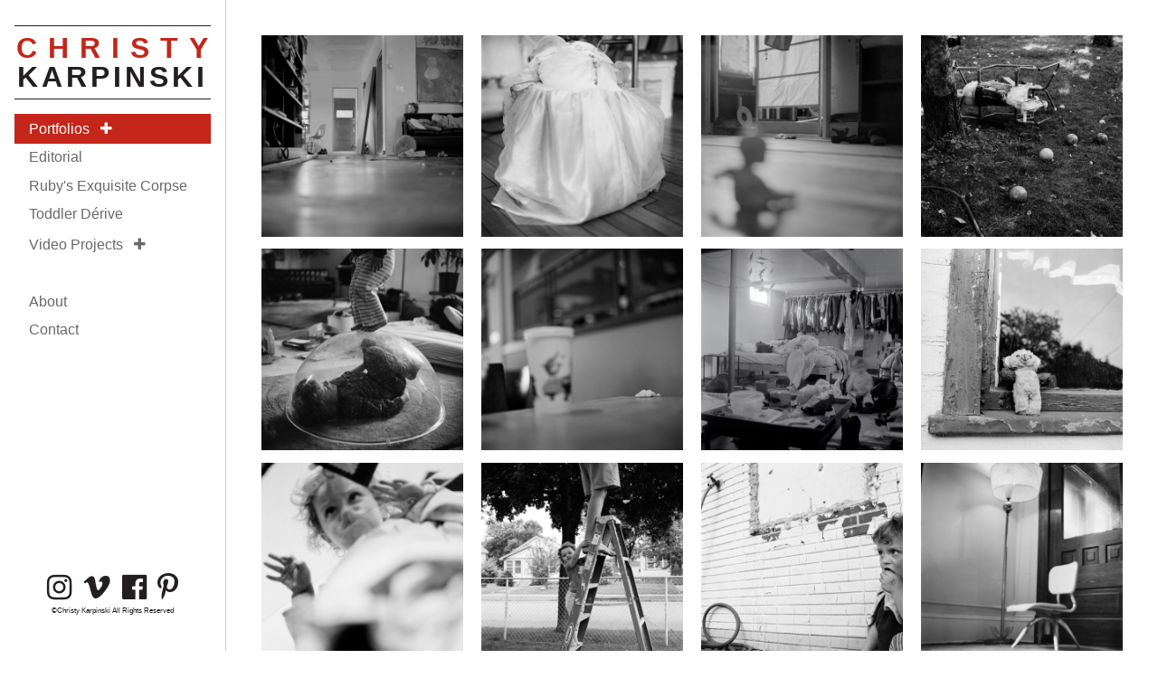

--- FILE ---
content_type: text/html
request_url: http://christykarpinski.com/stellashead.html
body_size: 2002
content:
<!DOCTYPE html>
<html lang="en">
<head>
	<meta charset="UTF-8">
	<title>Stella's Head | Christy Karpinski Photography | children | kids | childhood | editorial</title>
	<meta name="description" content="Stella's Head is a project capturing childhood moments and spaces in black and white. Christy Karpinsk is a fine art and editorial photographer exploring ideas of childhood, creativity and being present Black and white medium format photography.">
	<meta name="viewport" content="width=device-width, initial-scale=1.0">
	<meta property="og:title" content="Christy Karpinski Photography" />
	<meta property="og:description" content="Black and white photographs of childhood moments and spaces. Christy Karpinsk is a fine art and editorial photographer exploring ideas of childhood, creativity and being present." />
	<meta property="og:url" content="https://www.christykarpinski.com/stellashead.html" />
	<meta property="og:type" content="website" />
	<meta property="og:image" content="https://www.christykarpinski.com/images/stellashead/karpinski-stellashead-02.jpg" />
	<link rel="stylesheet" href="https://cdnjs.cloudflare.com/ajax/libs/font-awesome/4.7.0/css/font-awesome.min.css">
	<link href="https://fonts.googleapis.com/css2?family=Roboto+Condensed:wght@400;700&display=swap" rel="stylesheet">
	<link rel="stylesheet" type="text/css" href="css/fancybox.css">
	<link rel="stylesheet" href="css/style.css">
</head>
<body id="stella-page">
	<div id="backtop">&#9650;</div>
    <header class="sidenav" id="nav">
    	<h1><a href="index.html" id="home"><span id="firstname">christy</span> <span id="lastname">karpinski</span></a></h1>
		<nav>
			<button class="dropdown-btn first">Portfolios <i class="fa fa-plus"></i></button>
			<div class="dropdown-container">
				<a href="formation.html" id="formation">Formation</a>
				<a href="stellashead.html" id="stella">Stella's Head</a>
				<a href="portraits.html" id="portraits">Portraits</a>
				<a href="being.html" id="being">Being</a>
			</div>
			<a href="editorial.html" id="editorial">Editorial</a>
			<a href="flipbook.html" id="flipbook">Ruby's Exquisite Corpse</a>
			<a href="derive.html" id="derive">Toddler Dérive</a>
			<button class="dropdown-btn second">Video Projects <i class="fa fa-plus"></i></button>
			<div class="dropdown-container">
				<a href="childhood.html" id="childhood">Childhood</a>
				<a href="narratives.html" id="narratives">Narratives</a>
				<a href="underwater.html" id="underwater">Underwater</a>
				<a href="documentations.html" id="video">Video Documentations</a>
			</div>
			<div class="nav-info">
				<a href="about.html" id="about">About</a>
				<a href="contact.html" id="contact">Contact</a>
			</div>
			<a href="javascript:void(0);" class="icon" onclick="myFunction()">
				<i class="fa fa-bars"></i>
			</a>
		</nav>
  		<div id="social-links">
  			<a href="https://www.instagram.com/ckarpinski/" target="_blank"><i class="fa fa-instagram" aria-hidden="true"></i></a>
  			<a href="https://vimeo.com/ckarpinski" target="_blank"><i class="fa fa-vimeo" aria-hidden="true"></i></a>
  			<a href="https://www.facebook.com/ChristyKarpinskiPhotography" target="_blank"><i class="fa fa-facebook-official" aria-hidden="true"></i></a>
  			<a href="https://www.pinterest.com/ckarpinski/" target="_blank"><i class="fa fa-pinterest-p" aria-hidden="true"></i></a>
  			<!--<a href="https://www.flickr.com/photos/kaliki/" target="_blank"><i class="fa fa-flickr" aria-hidden="true"></i></a>-->
  			<p id="copyright">&copy;Christy Karpinski All Rights Reserved</p>
  		</div>
    </header>
    <main>
    	<div class="masonry">
        	<div class="item">
            	<a href="images/stellashead/karpinski-stellashead-01.jpg" data-fancybox="gallery" data-caption="Untitled (stella's head)"> <img src="images/stellashead/karpinski-stellashead-01.jpg" alt="Untitled (stella's head)"/>
				<div class="overlay">
	                	<div class="overlay-text"><h4>Stella's Head</h4> <span>Portfolio</span></div>
	            	</div>
			</a>
            </div>
            <div class="item">
            	<a href="images/stellashead/karpinski-stellashead-02.jpg" data-fancybox="gallery" data-caption="Untitled (bubble)"> <img src="images/stellashead/karpinski-stellashead-02.jpg" alt="Untitled (bubble)"/>
				<div class="overlay">
	                	<div class="overlay-text"><h4>Stella's Head</h4> <span>Portfolio</span></div>
	            	</div>
			</a>
            </div>
            <div class="item">
            	<a href="images/stellashead/karpinski-stellashead-03.jpg" data-fancybox="gallery" data-caption="Untitled (up through glass)"> <img src="images/stellashead/karpinski-stellashead-03.jpg" alt="Untitled (up through glass)"/>
				<div class="overlay">
	                	<div class="overlay-text"><h4>Stella's Head</h4> <span>Portfolio</span></div>
	            	</div>
			</a>
            </div>
            <div class="item">
            	<a href="images/stellashead/karpinski-stellashead-04.jpg" data-fancybox="gallery" data-caption="Untitled (lean)"> <img src="images/stellashead/karpinski-stellashead-04.jpg" alt="Untitled (lean)"/>
				<div class="overlay">
	                	<div class="overlay-text"><h4>Stella's Head</h4> <span>Portfolio</span></div>
	            	</div>
			</a>
            </div>
            <div class="item">
            	<a href="images/stellashead/karpinski-stellashead-05.jpg" data-fancybox="gallery" data-caption="Untitled (marching feet)"> <img src="images/stellashead/karpinski-stellashead-05.jpg" alt="Untitled (marching feet)"/>
				<div class="overlay">
	                	<div class="overlay-text"><h4>Stella's Head</h4> <span>Portfolio</span></div>
	            	</div>
			</a>
            </div>
            <div class="item">
            	<a href="images/stellashead/karpinski-stellashead-06.jpg" data-fancybox="gallery" data-caption="Untitled (sprinkler)"> <img src="images/stellashead/karpinski-stellashead-06.jpg" alt="Untitled (sprinkler)"/>
				<div class="overlay">
	                	<div class="overlay-text"><h4>Stella's Head</h4> <span>Portfolio</span></div>
	            	</div>
			</a>
            </div>
            <div class="item">
            	<a href="images/stellashead/karpinski-stellashead-07.jpg" data-fancybox="gallery" data-caption="Untitled (party)"> <img src="images/stellashead/karpinski-stellashead-07.jpg" alt="Untitled (party)"/>
				<div class="overlay">
	                	<div class="overlay-text"><h4>Stella's Head</h4> <span>Portfolio</span></div>
	            	</div>
			</a>
            </div>
            <div class="item">
            	<a href="images/stellashead/karpinski-stellashead-08.jpg" data-fancybox="gallery" data-caption="Untitled (fancy dress)"> <img src="images/stellashead/karpinski-stellashead-08.jpg" alt="Untitled (fancy dress)"/>
				<div class="overlay">
	                	<div class="overlay-text"><h4>Stella's Head</h4> <span>Portfolio</span></div>
	            	</div>
			</a>
            </div>
            <div class="item">
            	<a href="images/stellashead/karpinski-stellashead-09.jpg" data-fancybox="gallery" data-caption="Untitled (isaac's hand)"> <img src="images/stellashead/karpinski-stellashead-09.jpg" alt="Untitled (isaac's hand)"/>
				<div class="overlay">
	                	<div class="overlay-text"><h4>Stella's Head</h4> <span>Portfolio</span></div>
	            	</div>
			</a>
            </div>
            <div class="item">
            	<a href="images/stellashead/karpinski-stellashead-10.jpg" data-fancybox="gallery" data-caption="Untitled (ladder)"> <img src="images/stellashead/karpinski-stellashead-10.jpg" alt="Untitled (ladder)"/>
				<div class="overlay">
	                	<div class="overlay-text"><h4>Stella's Head</h4> <span>Portfolio</span></div>
	            	</div>
			</a>
            </div>
            <div class="item">
            	<a href="images/stellashead/karpinski-stellashead-11.jpg" data-fancybox="gallery" data-caption="Untitled (swinging)"> <img src="images/stellashead/karpinski-stellashead-11.jpg" alt="Untitled (swinging)"/>
				<div class="overlay">
	                	<div class="overlay-text"><h4>Stella's Head</h4> <span>Portfolio</span></div>
	            	</div>
			</a>
            </div>
            <div class="item">
            	<a href="images/stellashead/karpinski-stellashead-12.jpg" data-fancybox="gallery" data-caption="Untitled (feet)"> <img src="images/stellashead/karpinski-stellashead-12.jpg" alt="Untitled (feet)"/>
				<div class="overlay">
	                	<div class="overlay-text"><h4>Stella's Head</h4> <span>Portfolio</span></div>
	            	</div>
			</a>
            </div>
            <div class="item">
            	<a href="images/stellashead/karpinski-stellashead-13.jpg" data-fancybox="gallery" data-caption="Untitled (belly)"> <img src="images/stellashead/karpinski-stellashead-13.jpg" alt="Untitled (belly)"/>
				<div class="overlay">
	                	<div class="overlay-text"><h4>Stella's Head</h4> <span>Portfolio</span></div>
	            	</div>
			</a>
            </div>
            <div class="item">
            	<a href="images/stellashead/karpinski-stellashead-14.jpg" data-fancybox="gallery" data-caption="Untitled (cow's feet)"> <img src="images/stellashead/karpinski-stellashead-14.jpg" alt="Untitled (cow's feet)"/>
				<div class="overlay">
	                	<div class="overlay-text"><h4>Stella's Head</h4> <span>Portfolio</span></div>
	            	</div>
			</a>
            </div>
            <div class="item">
            	<a href="images/stellashead/karpinski-stellashead-15.jpg" data-fancybox="gallery" data-caption="Untitled (doll)"> <img src="images/stellashead/karpinski-stellashead-15.jpg" alt="Untitled (doll)"/>
				<div class="overlay">
	                	<div class="overlay-text"><h4>Stella's Head</h4> <span>Portfolio</span></div>
	            	</div>
			</a>
            </div>
            <div class="item">
            	<a href="images/stellashead/karpinski-stellashead-16.jpg" data-fancybox="gallery" data-caption="Untitled (basement)"> <img src="images/stellashead/karpinski-stellashead-16.jpg" alt="Untitled (basement)"/>
				<div class="overlay">
	                	<div class="overlay-text"><h4>Stella's Head</h4> <span>Portfolio</span></div>
	            	</div>
			</a>
            </div>
            <div class="item">
            	<a href="images/stellashead/karpinski-stellashead-17.jpg" data-fancybox="gallery" data-caption="Untitled (irazu)"> <img src="images/stellashead/karpinski-stellashead-17.jpg" alt="Untitled (irazu)"/>
				<div class="overlay">
	                	<div class="overlay-text"><h4>Stella's Head</h4> <span>Portfolio</span></div>
	            	</div>
			</a>
            </div>
            <div class="item">
            	<a href="images/stellashead/karpinski-stellashead-18.jpg" data-fancybox="gallery" data-caption="Untitled (umbrella)"> <img src="images/stellashead/karpinski-stellashead-18.jpg" alt="Untitled (umbrella)"/>
				<div class="overlay">
	                	<div class="overlay-text"><h4>Stella's Head</h4> <span>Portfolio</span></div>
	            	</div>
			</a>
            </div>
            <div class="item">
            	<a href="images/stellashead/karpinski-stellashead-19.jpg" data-fancybox="gallery" data-caption="Untitled (sitting on henri)"> <img src="images/stellashead/karpinski-stellashead-19.jpg" alt="Untitled (sitting on henri)"/>
				<div class="overlay">
	                	<div class="overlay-text"><h4>Stella's Head</h4> <span>Portfolio</span></div>
	            	</div>
			</a>
            </div>
            <div class="item">
            	<a href="images/stellashead/karpinski-stellashead-20.jpg" data-fancybox="gallery" data-caption="Untitled (skates)"> <img src="images/stellashead/karpinski-stellashead-20.jpg" alt="Untitled (skates)"/>
				<div class="overlay">
	                	<div class="overlay-text"><h4>Stella's Head</h4> <span>Portfolio</span></div>
	            	</div>
			</a>
            </div>
            <div class="item">
            	<a href="images/stellashead/karpinski-stellashead-21.jpg" data-fancybox="gallery" data-caption="Untitled (pocket)"> <img src="images/stellashead/karpinski-stellashead-21.jpg" alt="Untitled (pocket)"/>
				<div class="overlay">
	                	<div class="overlay-text"><h4>Stella's Head</h4> <span>Portfolio</span></div>
	            	</div>
			</a>
            </div>
            <div class="item">
            	<a href="images/stellashead/karpinski-stellashead-22.jpg" data-fancybox="gallery" data-caption="Untitled (fallen horse)"> <img src="images/stellashead/karpinski-stellashead-22.jpg" alt="Untitled (fallen horse)"/>
				<div class="overlay">
	                	<div class="overlay-text"><h4>Stella's Head</h4> <span>Portfolio</span></div>
	            	</div>
			</a>
            </div>
            <div class="item">
            	<a href="images/stellashead/karpinski-stellashead-23.jpg" data-fancybox="gallery" data-caption="Untitled (bear)"> <img src="images/stellashead/karpinski-stellashead-23.jpg" alt="Untitled (bear)"/>
				<div class="overlay">
	                	<div class="overlay-text"><h4>Stella's Head</h4> <span>Portfolio</span></div>
	            	</div>
			</a>
            </div>
            <div class="item">
            	<a href="images/stellashead/karpinski-stellashead-24.jpg" data-fancybox="gallery" data-caption="Untitled (little chair)"> <img src="images/stellashead/karpinski-stellashead-24.jpg" alt="Untitled (little chair)"/>
				<div class="overlay">
	                	<div class="overlay-text"><h4>Stella's Head</h4> <span>Portfolio</span></div>
	            	</div>
			</a>
            </div>

        </div><!--end masonry-->
    </main>


	<script src="js/navigation.js"></script>
	<script src="https://code.jquery.com/jquery-3.4.1.min.js"></script>
	<script src="js/fancybox.umd.js"></script>
	<script src="js/fancyboxconfig.js"></script>
	<script src="js/float-panel.js"></script>
</body>
</html>


--- FILE ---
content_type: text/css
request_url: http://christykarpinski.com/css/style.css
body_size: 5057
content:
* {
	margin:0;
	padding:0;
	box-sizing:border-box;
	}

body {
	font-family: 'Helvetica Neue', Helvetica, sans-serif;
	font-size:1em;
	color:#231f20;
	}

img {max-width:100%;}
video {
  width: 100%    !important;
  height: auto   !important;
}

h2, h3, h4 {
	font-family: 'Roboto Condensed', sans-serif;
	margin:.25em 0;
	font-weight:700;
}

h2 {font-size:1.875em;}
h3 {font-size:1.5em;}
h4 {font-size:1.25em;}

p, ul, ol {
	margin-bottom:1em;
	}

ul, ol {
	margin-left:2em;
	}

a {color:#C4261A;}

/* ---- current page highlight ---- */
body#about-page #about, body#contact-page #contact, body#being-page #being,body#derive-page #derive, body#home-page #home, body#editorial-page #editorial, body#flipbook-page #flipbook, body#formation-page #formation, body#portraits-page #portraits, body#stella-page #stella, body#childhood-page #childhood, body#narratives-page #narratives, body#underwater-page #underwater, body#video-page #video, #blink-page #video, #diner-page #video, #dog-page #video{
	border-bottom: 1px solid #C4261A;
}

body#formation-page .dropdown-btn.first, body#stella-page .dropdown-btn.first, body#portraits-page .dropdown-btn.first, body#being-page .dropdown-btn.first, body#childhood-page .dropdown-btn.second, body#narratives-page .dropdown-btn.second, body#underwater-page .dropdown-btn.second, body#video-page .dropdown-btn.second, body#blink-page .dropdown-btn.second, body#diner-page .dropdown-btn.second, body#dog-page .dropdown-btn.second {
	background-color: #C4261A;
	color: white;
	border-bottom: 1px solid #C4261A;
}





/* ----LOGO---- */
.sidenav h1 {
	margin: 1em 0 .5em 0;
	padding: .25em 0;
	line-height:1em;
	border-top: 1px solid #231f20;
	border-bottom:1px solid #231f20;
	}

#firstname {
	color:#C4261A;
	text-transform:uppercase;
	letter-spacing: 12px;
	margin-right:-10px;
	display:block;
}

#lastname {
	color:#231f20;
	text-transform:uppercase;
	letter-spacing: 4px;
	display:block;
}

.sidenav h1 a {
	text-align:center;
	font-size:1em;
	text-decoration: none;
	}



/* ----HEADER/SIDEBAR---- */
.sidenav {
	overflow-x: hidden;
	padding: 1.25em 1em;
}

/* Style the sidenav links and the dropdown button */
.sidenav nav a, .dropdown-btn {
	display: none; /*hides menu items until icon is clicked*/
	padding: .5em 1em;
	text-decoration: none;
	font-size: 1em;
	color: #696969;
	border: none;
	background: none;
	width:100%;
	text-align: left;
	cursor: pointer;
	outline: none;
	border-bottom: 1px solid #ffffff;
}

.sidenav.responsive .dropdown-btn {
	display:block;
	}

/* On mouse-over */
.sidenav nav a:hover, .dropdown-btn:hover, .sidenav .dropdown-container a:hover {
	/*color: white;
	text-decoration:underline;
	background-color:#C4261A;*/
	border-bottom: 1px solid #C4261A;
}

/* Add an active style for top level of dropdown */
.sidenav .active {
	/**/background-color: #C4261A;
	color: white;
	border-bottom: 1px solid #C4261A;
}

/* Dropdown container (hidden by default) */
.dropdown-container {
	display: none;
	/*background-color: #ebebeb;*/
}

.sidenav .dropdown-container a {
	font-size:1em;
	color:black;
	padding-left:2em; /*indents dropdown items*/
	}

/* drop down icon */
.fa-caret-down, .fa-plus {
	/*float: right;
	padding-right: 8px;*/
	padding-left:8px;
	margin-top:2px;

}

/* Hide the icon that opens and closes the topnav on small screens */
.sidenav .icon {
	position:absolute; /*was float right*/
	top:0;
	right:0;
	display:block;
	width:auto;
	font-size: 2em;
	padding-top: .25em;
}

.sidenav nav a.icon {
	border-bottom: 0;
}

.sidenav.responsive a.icon {
    position: absolute;
    right: 0;
    top: 0;

  }

.sidenav.responsive nav a {
    float: none;
    display: block;
    text-align: left;
  }

#social-links {
	font-size:2em;
	position:absolute;
	top:0;
	left:0;
	/*width:100%;
	text-align:center;
  	padding-bottom:1em;*/
  	margin:.20em 0 0 .5em;
}

/*hide copyright on mobile for design reasons*/
#copyright {
	display:none;
}

#social-links a {
	display:inline-block;
	color:#231f20;
	width:auto;
	padding:.05em;
}

/* adjusting social links when hamburger menu is open
.sidenav.responsive #social-links {
	position:static;
	padding-top:1em;
	padding-bottom:0;
}*/

#social-links a:hover {
	background-color:transparent;
}

.fa-instagram:hover {
	color:#c32aa3;
}
.fa-vimeo:hover {
	color:#1ab7ea;
}
.fa-facebook-official:hover {
	color:#1877f2;
}
.fa-pinterest-p:hover {
	color:#bd081c;
}

#copyright {
	font-size:.25em;
	}


/* ----- MAIN CONTENT AREA ----- */
main {
	padding:0 .75em;
	}

/* ----- PORTFOLIO ----- */
.item {
	padding-bottom:1em;
	}
/* doesnt work to put in stylesheet
#topsm_hype_container, #middlesm_hype_container, #bottomsm_hype_container {
	 position: relative;
	 overflow: hidden;
	 width: 450px;
	 height: 250px;
}*/

.fancybox__thumb {
	padding-top: calc(100%/(var(--fancybox-thumbs-ratio, 1)));
}

.fancybox__thumbs .carousel__slide .fancybox__thumb::after{
	border-color: var(--fancybox-accent-color, rgba(196, 38, 26, 0.94));
}

.fancybox__progress{background: var(--fancybox-accent-color, rgba(196, 38, 26, 0.94));}

#tmbtp-page .fancybox__thumb{
	padding-top: calc(100%/(var(--fancybox-thumbs-ratio, 1.5)));
}

/* ----- NIAGARA -----
#niagara-page img.fancybox__image {
    max-width: 1000px!important;
}

#niagara-page .fancybox__content {
    max-width: 1000px!important;
}*/

/* ------ DERIVE PAGE ------ */
#derive {
	overflow: auto;
	clear: both;
	width: 100%;
	position: relative;
}

#deriveimage {
	max-width:none;
	}

# derive-page .project-text{
	padding:1em 0;
}

#derive .hidden {
	display: none;
	border: 10px solid white;
	}

#gate, #gateopener, #rocks, #house, #leaf, #xmas, #string, #blue, #lock, #tricycle, #bicycle, #ohwatsdat, #blacktruck, #carleaving, #down, #walkingover, #downhere, #downherelock, #skyjj, #sky, #pumpkin, #chair, #whatsthat, #gasmeterdirt, #gasmeter, #van, #truckwheel1, #truckwheel2, #lights, #backtruck, #undertree2, #redberries, #bigbrick, #bigcar, #aroundtree2, #handtome, #snake, #snakefence, #snakefence2, #snakeground, #redfence2, #standing, #standbytree, #try, #lookai, #woodchips, #truckagain, #poop, #barkbytree, #whitecar, #betweencars2, #standonbrick, #standondirt, #standonsidewalk, #chain, #dirtchain, #rooftile, #rooftile2, #pullingchain2, #chaingrab3, #screwpost, #screwpost2, #downcement, #paper, #standbytreedirt, #standdirt, #upthere, #otherchain, #otherchain2, #tileagain, #eat, #dog, #stick, #birdhouse, #gatedone, #stickinfence, #gatereopen {
	position: fixed;
	top: 5px;
	/*left: 62px;*/
	z-index: 10;
}

blockquote{margin-block-start: 1em;
    margin-block-end: 1em;
    margin-inline-start: 40px;
    margin-inline-end: 40px;
}

.click {
	padding:1em;
	background-color:#C4261A;
	color:white;
	display:inline-block;
}
.click:hover {
  cursor: pointer;
}

/* ----- EDITORIAL & VIDEO -----*/

.item {
  position: relative;
}

.overlay {
	position: absolute;
	top: 0;
	bottom: 0;
	left: 0;
	right: 0;
	height: 100%;
	width: 100%;
	opacity: 0;
	transition: .5s ease;
	background-color: #C4261A;
}

.item:hover .overlay {
	opacity: 1;
	background-color: rgba(196, 38, 26, .9);
}

.overlay-text {
	color: white;
	position: absolute;
	/*top: 50%;*/
	left: 50%;
	bottom:0;
	-webkit-transform: translate(-50%, -50%);
	-ms-transform: translate(-50%, -50%);
	transform: translate(-50%, -50%);
	/*text-align: center;*/
	padding-left:1em;
	width:100%;
}

.overlay-text span {text-transform:uppercase;}


/* ----- PROJECT DATE -----*/
.project-text ul {
	list-style-type:none;
	margin-left:0;
	padding-top:1em;
	}

.project-text ul li {
	padding-bottom:.5em;
	text-transform:uppercase;
	font-size:.75em;
	}

.project-text ul li:last-of-type {
	border:none;
	}

.project-text ul li em {
	display:block;
	color:#696969;
	}

.project-text ul::after {
	content: "";
	clear: both;
	display: table;
}
.project-text ul li {
	border-right:1px dashed #cfcfcf;
	margin-right:1em;
	padding-right:1em;
	float:left;
	}

ul.derive-text-list  {
	margin-left:2em;
	list-style-type:disc;
}

ul.derive-text-list li {
	text-transform:none;
	font-size:1em;
	border:none;
}

/* ----- EDITORIAL -----*/
#project nav ul {
     border-top:1px solid grey;
     border-bottom:1px solid grey;
     text-align:center;
     margin-left:0;
   }

#project nav ul li {
    display:inline-block;
    padding:1em;
}

#project nav ul li a {
    color:#C4261A;
    padding:1em;
    text-decoration:none;
}

#project nav ul li a:hover {
    background-color:#C4261A;
    color:white;
}

#project {
	max-width:800px;
	}

main#project {padding-bottom:2em;}



/* -----VIDEO DOCUMENTATIONS----- */
.videoWrapper {
	position: relative;
	padding-bottom: 56.25%; /* 16:9 */
	height: 0;
}
.videoWrapper iframe {
	position: absolute;
	top: 0;
	left: 0;
	width: 100%;
	height: 100%;
}
.vimeo-dog {
	padding:75% 0 0 0;
	position:relative;
	}
.vimeo {
	padding:66.77% 0 0 0;
	position:relative;
	}

/* ----- CHILDHOOD & UNDERWATER LOOPS ----- */

#loops-grid {
	font-size:0; /*with font size on buttons this removes the space around them */
}

button.loop-button{
	display: inline-block;
	border: none;
	padding: 1px;
	margin: 0;
	text-decoration: none;
	background: none;
	color: #ffffff;
	font-family: inherit;
	font-size: 100%;
	line-height: 1;
	cursor: pointer;
	text-align: center;
	-webkit-appearance: none;
	-moz-appearance: none;
}

#childhood-page video, #underwater-page video {
	padding-top:1em;
	width: 100%    !important;
	height: auto   !important;
}





/* ---- grid layout versions ---- */

#childhood-page.grid-page video, #underwater-page.grid-page video {
	padding:.5em .5em 0 0;
}

#gridparent {
	display:flex; /*this turns on flexbox and makes the "griditem" divs into flex items*/
	flex-direction:row; /* this puts all flex items(grid item)in a row in your layout*/
	flex-wrap:wrap; /*this is needed with flex-basis on "griditem" below to create the
	# of items across, it wraps items to the next row instead of all being in one row*/
	}

.griditem {
	flex-grow:1; /*this makes all the flex items (grid items) equal in one row*/
	flex-basis:25%; /*this determines the width for each flex item (grid item)*/
		}


#underwater-page.hype-page video{
	padding-top:0em;
}


#backtop {
	position: fixed;
	left:auto;
	right: 20px;
	top:auto;
	bottom: 20px;
	outline: none;
	overflow:hidden;
	color:#fff;
	text-align:center;
	background-color:rgba(196,38,26,0.65);
	height:40px;
	width:40px;
	line-height:40px;
	font-size:14px;
	border-radius:2px;
	cursor:pointer;
	transition:all 0.3s linear;
	z-index:999999;
	opacity:1;
	display:none;
}

#backtop:hover {
	background-color:#C4261A;
}

#backtop.mcOut {
	opacity:0;
}






/* ----- CHOLLA SLIDER ----- */

h2 {text-align:center;}

/*center captions under images*/
figcaption {
	text-align:center;
	margin-bottom:1em;
}


/* creates the buttons, color and size*/
.slick-prev:before {
  content: "<";
  color: black;
  opacity:1;
  font-size: 35px;
  font-weight:bold;
  /*font-size:3vw;resize with viewport width*/
}

.slick-next:before {
  content: ">";
  color: black;
  opacity:1;
  font-size: 35px;
  font-weight:bold;
 /* font-size:3vw;resize with viewport width*/
}

.slick-prev, .slick-next {
  top:30%;
  margin-top:0;
  width:auto;
  height:auto;
}

.slick-prev {
	left: -17px;
}
.slick-next {
	right: -17px;
}

.slider-nav.variable-width figure {padding: 1em 5px 0 5px;}

.variable-width figure {text-align:center;}

.slick-slide img {
	display: inline-block;
}

.slider {margin-top:1em;}








/*==========  MEDIA QUERIES  ==========*/

@media only screen and (min-width: 600px) {

}


 @media only screen and (min-width: 768px) {

	.sidenav {
		height: 100%;
		width: 250px;
		position: fixed;
		z-index: 1;
		top: 0;
		left: 0;
		border-right:1px solid #cfcfcf
	}

	.sidenav nav a, .dropdown-btn {
		display: block;
	}

	.sidenav nav a, .dropdown-btn {
		padding: 0.375em 0.500em 0.4em 1em;
		}

/* Hide the link that should open and close the topnav on small screens */
	.sidenav a.icon {
  		display: none;
	}

/* ----LOGO ----*/
	.sidenav h1 {margin-top:.25em;}

	/* about and contact links separated form other menu items*/
	.nav-info {
		margin-top:2em;
	}

	#social-links {
		position:absolute;
		top:auto;
		bottom:0;
		left:0;
		width:100%;
		text-align:center;
		font-size:2em;
		padding-bottom:1em;
		margin:0;
}

	/*show copyright on larger screens*/
	#copyright {
		display:block;
	}


/* ---- MAIN CONTENT ---- */
	main {
		margin-left: 250px; /* Same as the width of the sidenav */
		padding:2em 1em;
		display:flex;
		flex-direction:column;
	}


/* ---- PORTFOLIO ---- */
	.masonry {
		-moz-column-gap: .5em;
		-webkit-column-gap: .5em;
		column-gap: .5em;
		font-size: .85em;
		}

	/*below styles each item box, change background color and padding here, includes drop-shadow*/
	.item {
		display: inline-block;
		padding: .5em;
		margin: 0;
		width: 100%;
		box-sizing: border-box;
		-moz-box-sizing: border-box;
		-webkit-box-sizing: border-box;
	}

	.masonry {
        -moz-column-count: 2;
        -webkit-column-count: 2;
        column-count: 2;
    }

    .masonry .item img {
	    vertical-align:middle;
    }

/* ----- PROJECTS TEXT AREA -----*/

    	.project-text {
    		max-width:800px;
    		margin-top:2em;
    		order:2; /*moving text under video for larger screens*/
    	}

    	#project-grid-text{
    		order:0;
    		margin-top:0;
    	}


/*----DERIVE----*/

	#derive-page .project-text {
		max-width:500px;
		}

    #gate, #gateopener, #rocks, #house, #leaf, #xmas, #string, #blue, #lock, #tricycle, #bicycle,  #downherelock, #skyjj, #sky, #pumpkin, #chair, #whatsthat, #gasmeterdirt, #gasmeter, #van, #truckwheel1, #truckwheel2, #lights, #backtruck, #redberries, #bigbrick, #bigcar, #aroundtree2, #handtome, #undertree2, #snake, #snakefence, #snakefence2, #snakeground, #redfence2, #standing, #standbytree, #try, #lookai, #woodchips, #truckagain, #barkbytree, #whitecar, #betweencars2, #standonbrick, #standondirt, #standonsidewalk, #chain, #dirtchain, #rooftile, #rooftile2, #pullingchain2, #chaingrab3, #screwpost, #screwpost2, #paper, #standbytreedirt, #standdirt, #upthere, #otherchain, #otherchain2, #tileagain, #eat, #dog, #stick, #birdhouse, #gatedone, #stickinfence, #gatereopen {
	position: fixed;
	top: 5px;
	left: 362px;
	z-index: 10;
}




/* ----- CHILDHOOD & UNDERWATER LOOPS -----*/

	#childhood-page video, #underwater-page video {
		padding:1em 1em 0 0;
	}

	.loops-video {
		width:50%;
		float:left;
	}

	#loops-stage::after {
	  content: "";
	  clear: both;
	  display: table;
	}

	button.loop-button img {width:50px;}

	#childhood-page main, #underwater-page main {
		max-width:780px;
	}

	#childhood-page.grid-page main, #underwater-page.grid-page main {
		max-width:none;
	}

/* ---- grid layout versions ---- */
	.griditem {
		flex-basis:16.666666%; /*this determines the width for each flex item (grid item)*/
		}

	#childhood-page.grid-page video, #underwater-page.grid-page video {
		padding:1em 1em 0 0;
		}

#underwater-page.hype-page video, #childhood-page.hype-page video{
	padding-top:0em;
}

/* ----- INFO PAGES TEXT -----*/
	#about-page main, #contact-page main {
		max-width:800px;
	}


/* ----- CHOLLA SLIDER ----- */

	h2 {text-align:left;}

	/*this will resize the images vertically with browser height with room for captions and dots nav to show -100vh if no captions or dot nav)*/
	.variable-width img, .variable-width  {max-height:80vh;}

	/* width so that the buttons can be seen*/
	.variable-width {
	  width:90%;
	  width:calc(90vw - 250px);
	  margin:1em auto 0 auto;
	}

	/*space between images*/
	.variable-width figure {padding: 0 1em;}

	.slick-prev, .slick-next {
	  top:45%;}

	.slick-prev:before {font-size: 50px;}
	.slick-next:before {font-size: 50px;}

	.slick-next {
	  right:-5%;
	}

	.slick-prev {
	  left:-5%;
	}



} /*this closes the 768 media query*/


@media only screen and (min-width: 900px) {
/* ---- FLIPBOOK ---- */
	#flipbook-page main {
		flex-direction:row;
	}

    #flipbook-book {
     	margin-right: 25px;
     }

	#flipbook-page .project-text {
     	max-width: 350px;
     	margin-top:0;
    }


/* ---- PORTFOLIOS ---- */
    .masonry {
        -moz-column-count: 3;
        -webkit-column-count: 3;
        column-count: 3;
    }

/* ---- DERIVE ---- */
   	.derive-text {
   		display:flex;
   	}

   	.derive-text .project-text:nth-child(2) {
   		padding-left:2em;
   		padding-top:2em;
   	}
} /*this closes the 900 media query*/

@media only screen and (min-width: 1100px) {
/* ---- PORTFOLIOS ---- */
    .masonry {
        -moz-column-count: 4;
        -webkit-column-count: 4;
        column-count: 4;
    }

 /* ---- ALL PAGES ---- */
   main {
	   padding:2em;
   }

} /*this closes the 1100 media query*/


/*
@media only screen and (min-width: 1280px) {
    .masonry {
        -moz-column-count: 5;
        -webkit-column-count: 5;
        column-count: 5;
    }
}*/


--- FILE ---
content_type: text/javascript
request_url: http://christykarpinski.com/js/navigation.js
body_size: 329
content:
//dropdown
	var dropdown = document.getElementsByClassName("dropdown-btn");
	var i;

	for (i = 0; i < dropdown.length; i++) {
	  dropdown[i].addEventListener("click", function() {
	  this.classList.toggle("active");
	  var dropdownContent = this.nextElementSibling;
	  if (dropdownContent.style.display === "block") {
	  dropdownContent.style.display = "none";
	  } else {
	  dropdownContent.style.display = "block";
	  }
	  });
	}


//hamburger menu

	function myFunction() {
	  var x = document.getElementById("nav");
	  if (x.className === "sidenav") {
		x.className += " responsive";
	  } else {
		x.className = "sidenav";
	  }
	}


--- FILE ---
content_type: text/javascript
request_url: http://christykarpinski.com/js/fancyboxconfig.js
body_size: 190
content:
Fancybox.bind('[data-fancybox="gallery"]', {
     // turn off thumbs showing under image on overlay
     Thumbs: {
          autoStart: false,
     },
     Toolbar: {
          display: ["counter","slideshow","fullscreen","thumbs", "close"],
     },
     });
